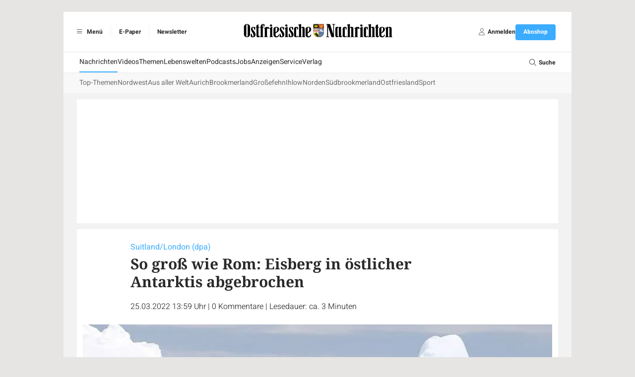

--- FILE ---
content_type: application/javascript
request_url: https://files.zgo.de/article-embeds/marketing/marketingEmbedON.js
body_size: 327
content:
var wrapper = document.createElement("div");
wrapper.style.cssText = "display: flex; flex-direction: row;";

var link = document.createElement("a");
link.href =
    "https://www.on-online.de/-abo/abo-bestellung/typ/online?utm_source=website&utm_medium=banner&utm_campaign=on_plus_abo&utm_content=widget_on_plus_abo";

var image = document.createElement("img");
image.src =
    "https://files.zgo.de/article-embeds/marketing/marketingBannerON.jpg";
image.alt = "ON testen Banner";
image.style.cssText =
    "width: 100%; height: auto; max-height: 100%; object-fit: cover;";

if (document.querySelector("#gtm-embed")) {
    var shadow = document
        .querySelector("#gtm-embed")
        .attachShadow({ mode: "open" });

    link.appendChild(image);
    wrapper.appendChild(link);
    shadow.appendChild(wrapper);
}
